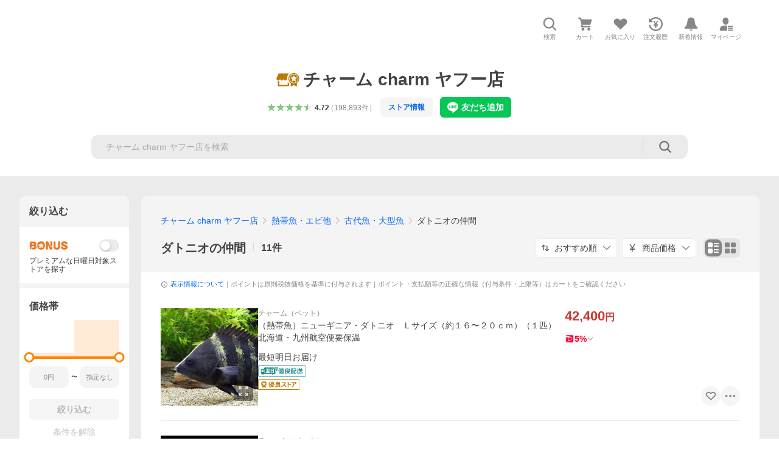

--- FILE ---
content_type: image/svg+xml
request_url: https://s.yimg.jp/images/shp_front/designAssets/components/label/function/excellentStore_gold.svg
body_size: 2190
content:
<svg width="60" height="16" viewBox="0 0 60 16" fill="none" xmlns="http://www.w3.org/2000/svg"><path fill-rule="evenodd" clip-rule="evenodd" d="M11.68 7.103a3.077 3.077 0 11-6.154 0 3.077 3.077 0 016.154 0zm-2.325-.917l-.753-1.52-.752 1.52-1.683.243 1.218 1.183-.288 1.67 1.505-.789 1.506.789-.288-1.67 1.22-1.182-1.684-.243z" fill="#B97904"/><path fill-rule="evenodd" clip-rule="evenodd" d="M12.705 7.103c0 1.41-.711 2.654-1.795 3.392V13l-2.307-1.026L6.295 13v-2.505a4.103 4.103 0 116.41-3.392zm-.64 0a3.462 3.462 0 11-6.924 0 3.462 3.462 0 016.923 0z" fill="#B97904"/><path d="M55.32 5.565c.072-.096.132-.174.18-.234l-.71-.665a1.32 1.32 0 01-.26.045 6.404 6.404 0 01-.656.036h-4.842c-.185 0-.37-.009-.556-.027a13.365 13.365 0 01-.54-.063v1.25c.21-.019.399-.034.566-.045.168-.012.345-.018.53-.018h4.68c-.06.113-.146.242-.26.386a5.843 5.843 0 01-.386.458 4.878 4.878 0 01-1.006.827l.934.746c.293-.21.578-.462.853-.755.276-.3.527-.6.755-.899a9.27 9.27 0 00.548-.808c.042-.066.099-.144.17-.234z" fill="#B97904"/><path d="M51.808 7.83c.018-.414.027-.842.027-1.286h-1.302c.03.144.047.282.053.414a8.897 8.897 0 01-.045 1.41 3.79 3.79 0 01-.197.854 2.547 2.547 0 01-.413.719 3.1 3.1 0 01-.692.629c-.162.12-.323.221-.485.305a3.919 3.919 0 01-.458.189l1.05.854c.486-.258.884-.54 1.196-.845a3.77 3.77 0 00.727-.97c.18-.342.309-.701.386-1.079.084-.383.135-.781.153-1.195zm-9.143 2.722V5.385c0-.155-.01-.335-.027-.539a4.18 4.18 0 00-.063-.539h1.401c-.018.156-.036.33-.054.521a5.77 5.77 0 00-.027.557v1.323c.228.065.473.142.737.232.371.12.746.248 1.123.386s.73.276 1.06.413c.335.132.614.255.835.369l-.512 1.24c-.251-.132-.53-.264-.835-.396-.306-.137-.617-.27-.934-.395-.312-.126-.62-.243-.926-.35-.194-.07-.376-.135-.548-.195v2.54a8.456 8.456 0 00.045.826c.018.162.03.306.036.432h-1.401a11.116 11.116 0 00.09-1.258zm-2.753-4.978c.072-.114.126-.198.162-.252l-.737-.548c-.09.03-.218.057-.386.081a3.696 3.696 0 01-.54.036h-3.17a8.13 8.13 0 01-.737-.036 14.22 14.22 0 00-.332-.027v1.276c.066-.006.159-.012.279-.018a7.71 7.71 0 01.395-.027c.138-.012.27-.018.395-.018h3.045a4.023 4.023 0 01-.305.71 8.358 8.358 0 01-.476.764c-.174.257-.36.5-.557.728-.282.311-.617.632-1.006.961-.39.33-.812.635-1.267.916a8.357 8.357 0 01-1.41.701l.925.97a9.814 9.814 0 001.365-.79c.45-.311.875-.65 1.276-1.015.26-.237.505-.476.736-.716.203.196.404.398.602.608.318.323.617.65.899.98.287.329.542.646.763.952l1.024-.89c-.15-.18-.335-.39-.557-.629a19.6 19.6 0 00-.71-.764 23.439 23.439 0 00-.78-.763 14.161 14.161 0 00-.461-.412c.112-.152.22-.308.325-.469.234-.353.44-.704.62-1.051a14.5 14.5 0 00.467-.944c.036-.095.087-.2.153-.314z" fill="#B97904"/><path fill-rule="evenodd" clip-rule="evenodd" d="M26.525 10.795V8.737h1.133c.233.58.514 1.089.843 1.527.377.497.844.91 1.401 1.24.557.33 1.228.575 2.012.737.048-.102.111-.216.19-.341.077-.12.158-.24.242-.36a2.43 2.43 0 01.251-.278c-.98-.168-1.788-.466-2.42-.895.128-.071.261-.148.4-.229.28-.161.559-.335.834-.52.282-.186.542-.372.782-.558l-.7-.538v-3.91h-2.624V3.75h-1.122v.863H25.41v6.343c-.349.05-.666.092-.952.126l.26 1.051 1.186-.197c.437-.066.89-.138 1.356-.216.468-.078.929-.153 1.384-.225l-.063-1.015c-.491.078-.988.156-1.491.233l-.566.082zm0-3.002v-.718h3.862v.718h-3.862zm3.862-1.572h-3.862v-.665h3.862v.665zm-.928 3.527a4.158 4.158 0 01-.682-1.011h2.17c-.091.073-.188.148-.29.224a14.764 14.764 0 01-1.198.787zm-6.06-5.603h-5.534v.764h2.068a7.774 7.774 0 01-.071.323h-1.493V7.47h-.818v1.276h.68c-.153.141-.31.258-.473.35l.637.512c.192-.131.372-.29.54-.476.122-.135.23-.268.324-.397.005.175.031.313.08.415.037.078.096.14.177.187a4.459 4.459 0 01-.743.496c-.378.21-.83.392-1.357.548.096.066.201.165.315.297.113.131.203.248.27.35.3-.112.58-.23.838-.355.186.176.39.337.612.483-.591.14-1.264.248-2.017.321.09.102.183.228.279.378.096.15.17.281.224.395.976-.132 1.83-.323 2.565-.574.235.088.482.166.741.233.58.155 1.213.266 1.895.332a3.328 3.328 0 01.575-.863 14.849 14.849 0 01-1.823-.206 10.62 10.62 0 01-.167-.034c.528-.306.93-.672 1.209-1.098l-.647-.36-.17.036h-1.83c.094-.084.184-.17.27-.26h.75c.27 0 .465-.045.585-.135.11-.088.185-.246.224-.471.063.066.126.137.189.21.174.198.305.375.395.53l.683-.377a2.632 2.632 0 00-.362-.467h.586V7.47h-.772V5.233h-1.931l.027-.063c.039-.084.077-.171.116-.26H23.4v-.765zM21.836 7.47v-.288h-2.497v.288h2.497zm-2.497-.728h2.497v-.287h-2.497v.287zm0-.719h2.497v-.27h-2.497v.27zm3.296 2.335v-.286h-1.56c.142.128.255.25.339.368l-.647.378a2.677 2.677 0 00-.35-.396 3.776 3.776 0 00-.4-.35h-1.55v.434c.086-.095.16-.188.225-.281l.566.313v-.331h.844v.467c0 .09.018.147.054.17a.549.549 0 00.243.037h.79c.09 0 .15-.018.18-.054.036-.036.06-.12.072-.252.077.042.182.084.314.126.105.032.2.057.288.075a4.341 4.341 0 00-.261-.246l.656-.35c.065.056.131.116.197.178zm-2.953 1.97h1.792c-.234.173-.53.332-.892.478a6.066 6.066 0 01-.183-.074 3.54 3.54 0 01-.717-.405z" fill="#B97904"/><path d="M17.776 4.092l-.997-.297a10.96 10.96 0 01-.468 1.303 9.765 9.765 0 01-.62 1.195 7.212 7.212 0 01-.691.98 7.316 7.316 0 01.386.818c.06.149.102.265.126.35.187-.22.37-.462.548-.725v4.498h1.024v-6.36l.08-.181c.24-.533.444-1.06.612-1.581z" fill="#B97904"/><path fill-rule="evenodd" clip-rule="evenodd" d="M1 0a1 1 0 00-1 1v14a1 1 0 001 1h58a1 1 0 001-1V1a1 1 0 00-1-1H1zm58 .8H1a.2.2 0 00-.2.2v14c0 .11.09.2.2.2h58a.2.2 0 00.2-.2V1a.2.2 0 00-.2-.2z" fill="#B97904"/></svg>

--- FILE ---
content_type: text/javascript
request_url: https://shp-search-fe.west.edge.storage-yahoo.jp/shp-search-fe-dist/v0.0.0_819823ef72fa1a8014dc0c2dbc84c28a6116df2f/_next/static/chunks/522.js
body_size: 8470
content:
(self.webpackChunk_N_E=self.webpackChunk_N_E||[]).push([[522],{33316:function(e,t,n){"use strict";n.d(t,{a:function(){return i}});var r=n(85893),s=n(69200),a=n.n(s);let i=e=>{let{delivery:t}=e,n=t?.detail||null;return n?n.isNextDayGoodDelivery?(0,r.jsx)(a(),{children:s.LabelFunctionConstants.Name.EXCELLENT_DELIVERY_NEXT_DAY}):n.isGoodDelivery?(0,r.jsx)(a(),{children:s.LabelFunctionConstants.Name.EXCELLENT_DELIVERY}):null:null}},55406:function(e,t,n){"use strict";n.d(t,{Z:function(){return f}});var r=n(85893),s=n(67294);let a=(0,s.createContext)({observer:null,currentIds:[],checkCurrentId:()=>!1});var i=n(91),o=n.n(i),u=n(34155);function l(e){return Math.floor(e)>0}function c(e,t){return e===t}function d(e,t,n,r){r.forEach(r=>{let{boundingClientRect:s,target:a}=r;switch(!0){case!l(s.top)&&l(s.bottom):n.length>0&&n.pop(),n.push(a.id),e(t=[a.id]);break;case!l(s.bottom)&&!c(a.id,n[0]):break;default:e(t)}})}n(66337);let m=e=>{let{rootMargin:t="-1px",root:n,children:i}=e,[o,u]=(0,s.useState)(null),[l,m]=(0,s.useState)([""]);return(0,s.useEffect)(()=>{!function(e,t,n,r,s,a){let i=function(){let e=[];for(let t=0;t<=1;t+=1e-4)e.push(t);return e.push(1),e}(),o=[];e(new IntersectionObserver(e=>r(t,n,o,e),{rootMargin:s,root:a,threshold:i}))}(u,m,l,d,t,n)},[]),(0,r.jsx)(a.Provider,{value:{observer:o,currentIds:l,checkCurrentId:c},children:i})};m.Publisher=e=>{let{id:t,children:n}=e,i=(0,s.useRef)(null),l=(0,s.useContext)(a);return(0,s.useEffect)(()=>{let e=i.current;return u.nextTick(()=>{l.observer&&e&&l.observer.observe(e)}),()=>{l.observer&&e&&l.observer.unobserve(e)}},[i.current]),(0,r.jsx)(o(),{ref:i,id:t,children:n})},m.Subscriber=e=>{let{id:t,children:n}=e,i=(0,s.useContext)(a);return(0,r.jsx)(o(),{isCurrent:i.checkCurrentId(t,i.currentIds[0]),id:t,children:n})};var f=m},45442:function(e,t,n){"use strict";var r=n(85893),s=n(41664),a=n.n(s),i=n(11163);n(67294);var o=n(39864);t.Z=e=>{let{children:t,useAnchorTag:n,href:s,link:u={},...l}=e,c=(0,i.useRouter)(),d=c?"/ranking/[...params]"===c.pathname?"/search":c.pathname:"";return n?(0,r.jsx)("a",{href:s,...l,children:t}):(0,r.jsx)(a(),{href:d?(0,o.FI)(d,s):s,as:s,prefetch:!1,...u,...l,children:t})}},7925:function(e,t,n){"use strict";var r=n(85893),s=n(5152),a=n.n(s);n(67294);let i=e=>(0,r.jsx)(r.Fragment,{children:e.children});t.Z=a()(()=>Promise.resolve(i),{ssr:!1})},63839:function(e,t,n){"use strict";var r=n(85893),s=n(96392),a=n.n(s),i=n(89362);n(67294),t.Z=e=>{let{star:t,type:n,average:o,decimalPlace:u,count:l,hasPostscript:c,className:d="",averageClassName:m="",countClassName:f=""}=e;return(0,r.jsx)(a(),{rate:function(e){switch(e){case i.ReviewStars.STAR05:return s.ReviewConstants.Rates.RATE05;case i.ReviewStars.STAR10:return s.ReviewConstants.Rates.RATE10;case i.ReviewStars.STAR15:return s.ReviewConstants.Rates.RATE15;case i.ReviewStars.STAR20:return s.ReviewConstants.Rates.RATE20;case i.ReviewStars.STAR25:return s.ReviewConstants.Rates.RATE25;case i.ReviewStars.STAR30:return s.ReviewConstants.Rates.RATE30;case i.ReviewStars.STAR35:return s.ReviewConstants.Rates.RATE35;case i.ReviewStars.STAR40:return s.ReviewConstants.Rates.RATE40;case i.ReviewStars.STAR45:return s.ReviewConstants.Rates.RATE45;case i.ReviewStars.STAR50:return s.ReviewConstants.Rates.RATE50;default:return s.ReviewConstants.Rates.RATE00}}(t),type:n,average:o,decimalPlace:u,count:l,hasPostscript:c,className:d,averageClassName:m,countClassName:f})}},33616:function(e,t,n){"use strict";n.d(t,{Aw:function(){return d},Kd:function(){return f},PW:function(){return c},k2:function(){return l},zk:function(){return m}});var r=n(85893),s=n(81381);n(67294);var a=n(93967),i=n.n(a),o=n(73330),u=n.n(o);n(33382);let l=100011,c=[0,0],d=[0,100,500,1e3,1500,2e3,2500,3e3,3500,4e3,4500,5e3,6e3,7e3,8e3,9e3,1e4,12500,15e3,17500,2e4,25e3,3e4,35e3,4e4,45e3,5e4,55e3,6e4,65e3,7e4,75e3,8e4,85e3,9e4,95e3,1e5],m=Math.round(d[d.length-1]/d.length),f={min:0,max:0},_={27030:"4,500円",54060:"20,000円"},S={27030:" ",54060:" "},p=[{height:16,width:16,borderWidth:3},{height:16,width:16,borderWidth:3}],h=[{height:26,width:26,borderWidth:3.25},{height:26,width:26,borderWidth:3.25}];t.ZP=e=>{let{currentPositions:t=[],onSliderChange:n=()=>{},isSimpleLayout:a=!1,isPc:o=!1,className:c=""}=e;return(0,r.jsx)("div",{className:i()(u().Slider,a?u()["Slider--quickFilter"]:"",c),children:(0,r.jsx)(s.Z,{className:a?"Slider--customStyleQuickFilter":"Slider--customStyle",range:!0,allowCross:!0,max:l,step:1,marks:o?S:_,handleStyle:a?h:p,value:t,onChange:e=>n(Array.isArray(e)?e:[e])})})}},99034:function(e,t,n){"use strict";n.d(t,{CU:function(){return f},gM:function(){return _},pz:function(){return u}});var r=n(33616);function s(e){for(let t=0;t<r.Aw.length;t++)if(r.Aw[t]<=e&&e<r.Aw[t+1])return t;return 36}function a(e){for(let t=0;t<r.Aw.length;t++)if(r.zk*t<=e&&e<r.zk*(t+1))return t;return 36}function i(e){for(let t=0;t<r.Aw.length;t++)if(r.zk*t<=e&&e<r.zk*(t+1))return r.Aw[t];return r.k2}function o(e,t,n,a){let i=r.zk*(s(t)+n),o=r.zk*(s(t)+a);return i<=e&&e<o}function u(e,t){return s(t.min)===s(t.max)?function(e,t){switch(!0){case o(e,t.min,.5,.75):return t.min;case o(e,t.max,.75,1):return t.max;default:return i(e)}}(e,t):function(e,t){switch(!0){case o(e,t.min,.5,1):return t.min;case o(e,t.max,.5,1):return t.max;default:return i(e)}}(e,t)}function l(e){return r.zk*(s(e)+.5)}function c(e){return r.zk*(s(e)+.8)}function d(e){for(let t=0;t<r.Aw.length;t++)if(r.Aw[t]<=e&&e<r.Aw[t+1])return r.zk*t;return e>=1e5?r.zk*(r.Aw.length-1+e/1e8):0}function m(e){return r.Aw.some(t=>t===e)}function f(){let e=arguments.length>0&&void 0!==arguments[0]?arguments[0]:0,t=arguments.length>1?arguments[1]:void 0,n=arguments.length>2?arguments[2]:void 0,i=arguments.length>3?arguments[3]:void 0;switch(i){case"min":return function(e,t,n){switch(!0){case t[0]===r.k2&&t[1]===r.k2:return[r.k2,r.k2];case e>=u(t[1],n)&&t[1]===r.k2:return n.min=e,n.max=e,[l(e),t[1]];case m(e):return[d(e),t[1]];case s(e)===a(t[1]):return void 0!==e&&(n.min=e),[l(e),c(n.max)];default:return void 0!==e&&(n.min=e),[l(e),t[1]]}}(e,t,n);case"max":return function(e,t,n){switch(!0){case 0===e:return[t[0],r.k2];case m(e):return void 0!==e&&(n.max=e),[t[0],d(e)];case s(e)===a(t[0]):return void 0!==e&&(n.max=e),[t[0],c(e)];default:return void 0!==e&&(n.max=e),[t[0],e<1e5?r.zk*(s(e)+.5):r.zk*(s(e)+.5+e/2001e5)]}}(e,t,n);default:return i}}function _(e){return void 0===e[0]||void 0===e[1]?[0,r.k2]:[d(e[0]),d(e[1])||r.k2]}},91221:function(e,t,n){"use strict";n.d(t,{Z:function(){return g}});var r=n(85893),s=n(67294),a=n(93967),i=n.n(a),o=n(29128),u=n.n(o),l=n(37292),c=n.n(l);function d(e){let t;return"0"===(t=Number(t=(t=e.replace(/-|,| |円/g,"")).replace(/[０-９]/g,e=>String.fromCharCode(e.charCodeAt(0)-65248))).toString())?"":t}function m(e){return null!==e.match(/^[0-9]+$/g)}function f(e,t){return m(e)&&t&&e?`${e} ${t}`:""}let _={min:"",max:""},S=e=>{let{minInputRef:t,maxInputRef:n,defaultValue:s,names:a,displayValue:i,error:l,isNotActive:d,isInputEvent:m,setActiveField:f,onDisabledClick:_,setIsError:S,setChangedValue:p}=e;return(0,r.jsxs)("div",{className:c().SpecRangeInputTexts,children:[(0,r.jsx)(u(),{inputRef:t,className:c().SpecRangeInputTexts__input,placeholder:s.min,name:a.minName,value:i.min,isError:l.notNumber,onFocus:()=>{f({min:!0,max:!1}),d&&(f({min:!1,max:!1}),_(),t.current?.blur()),S(!1)},onBlur:e=>{f({min:!1,max:!1}),e&&p(e.target.value,"min"),S(!0)},onChange:e=>{e&&(p(e.target.value,"min"),m.current=!1)},maxLength:3,type:o.TextfieldConstants.Types.TEL}),(0,r.jsx)("span",{className:c().SpecRangeInputTexts__text,children:"〜"}),(0,r.jsx)(u(),{inputRef:n,className:c().SpecRangeInputTexts__input,placeholder:s.max,name:a.maxName,value:i.max,isError:l.notNumber,onFocus:()=>{f({min:!1,max:!0}),d&&(f({min:!1,max:!1}),_(),n.current?.blur()),S(!1)},onBlur:e=>{f({min:!1,max:!1}),e&&p(e.target.value,"max"),S(!0)},onChange:e=>{e&&(p(e.target.value,"max"),m.current=!1)},maxLength:3,type:o.TextfieldConstants.Types.TEL})]})},p=e=>{let{unit:t,isUnitInsideTextbox:n}=e;return!t||n?null:(0,r.jsx)("span",{className:c().UnitText,children:t})},h=e=>{let{error:t}=e;return t.displayed&&(t.notNumber||t.isMinHigher)?(0,r.jsx)("p",{className:c().ErrorText,children:t.notNumber?"入力できるのは数字のみです":"下限サイズが上限サイズを超えています"}):null};var g=e=>{let{defaultValue:t=_,inputValue:n=_,isUnitInsideTextbox:a=!1,names:o={minName:"",maxName:""},unit:u,isChecked:l,isNotActive:g,onChange:O=()=>{},setIsDisabled:R=()=>{},onDisabledClick:C=()=>{},setIsSpecRangeError:I=()=>{},className:N=""}=e,E=(0,s.useRef)(!1),T=(0,s.useRef)(null),x=(0,s.useRef)(null),[A,v]=(0,s.useState)({min:n.min,max:n.max}),[L,y]=(0,s.useState)({notNumber:!1,isMinHigher:!1,displayed:!1}),[P,b]=(0,s.useState)({min:l?A.min:"",max:l?A.max:""}),[j,w]=(0,s.useState)({min:!1,max:!1});function D(e){y(t=>({...t,displayed:e})),I(L.isMinHigher||L.notNumber)}return(0,s.useEffect)(()=>{v({min:n.min,max:n.max})},[n]),(0,s.useEffect)(()=>{E.current&&(O([Number(A.min),Number(A.max)],!0),E.current=!1)},[A,O]),(0,s.useEffect)(()=>{!g&&(j.min?b(e=>({...e,min:A.min})):j.max?b(e=>({...e,max:A.max})):a&&b({min:f(A.min,u),max:f(A.max,u)}))},[A,j,g,u]),(0,s.useEffect)(()=>{let e=e=>{if(!e.current)return;let t=()=>{L.displayed&&D(!1)},n=()=>{L.isMinHigher&&D(!0),e.current&&e.current.blur()};return e.current.addEventListener("focus",t),e.current.addEventListener("blur",n),()=>{e.current&&(e.current.removeEventListener("focus",t),e.current.removeEventListener("blur",n))}},t=e(T),n=e(x);return()=>{t&&t(),n&&n()}},[L.displayed,L.isMinHigher]),(0,r.jsxs)("div",{className:i()(c().SpecRangeInput,N),children:[(0,r.jsxs)("div",{className:c().SpecRangeInput__inputs,children:[(0,r.jsx)(S,{minInputRef:T,maxInputRef:x,defaultValue:t,names:o,displayValue:P,error:L,isNotActive:g,isInputEvent:E,setActiveField:w,onDisabledClick:C,setIsError:D,setChangedValue:function(e,t){if(g||e.length>3)return;E.current=!0;let n=d(e);L.isMinHigher&&y(e=>({...e,isMinHigher:!1})),""===n?(y(e=>({...e,notNumber:!1})),v(n=>({...n,[t]:e})),b(n=>({...n,[t]:e}))):m(n)?function(e,t,n){let r=Number(d(n));if("min"===e){let e=""===t.max,n=r>Number(t.max);return!e&&n}return"max"===e&&r<Number(t.min)}(t,A,e)?(y(e=>({...e,isMinHigher:!0})),v(e=>({...e,[t]:n})),R(!0)):(y(e=>({...e,notNumber:!1})),v(e=>({...e,[t]:n}))):(y(e=>({...e,notNumber:!0})),v(e=>({...e,[t]:""})),b(e=>({...e,[t]:"0"})),D(!0))}}),(0,r.jsx)(p,{unit:u,isUnitInsideTextbox:a})]}),(0,r.jsx)(h,{error:L})]})}},40600:function(e,t,n){"use strict";n.d(t,{V:function(){return p}});var r=n(85893),s=n(77124),a=n.n(s),i=n(51741),o=n(29898),u=n(67140),l=n.n(u),c=n(89345),d=n.n(c),m=n(93967),f=n.n(m),_=n(98195),S=n.n(_);let p=e=>{let{quality:t,isYahooOfficialFurusato:n,className:u}=e;if(n)return(0,r.jsx)(a(),{className:f()(S().StoreIcon,u),children:s.ServiceLogoConstants.Name.YAHOO_JAPAN_COMPACT});switch(t){case i.SearchResultStoreQuality.HIGH:case o.StoreResultHeaderStoreQuality.HIGH:return(0,r.jsx)(l(),{"aria-label":"優良ストア：",className:f()(S().StoreIcon,u)});case i.SearchResultStoreQuality.GOLD:case o.StoreResultHeaderStoreQuality.GOLD:return(0,r.jsx)(l(),{"aria-label":"優良ストア（ゴールド）：",className:f()(S()["StoreIcon--gold"],u)});default:return(0,r.jsx)(d(),{"aria-label":"ストア：",className:f()(S().StoreIcon,u)})}}},44496:function(e,t,n){"use strict";n.d(t,{B:function(){return f}});var r=n(67294),s=n(9794);let a=["GOOD_DELIVERY","SUBSCRIPTION","RANKING_TAB","IMMEDIATE_DISCOUNT_SWITCH","SOCIAL_GIFT","THREE_DOTS_MENU_BUTTON"],i={BALLOON:["GOOD_DELIVERY","SUBSCRIPTION","RANKING_TAB","IMMEDIATE_DISCOUNT_SWITCH","SOCIAL_GIFT","THREE_DOTS_MENU_BUTTON"]},o={BALLOON:s.Jr.COACHING_BALLOON_STATUS},u={GOOD_DELIVERY:{style:"BALLOON",isOnceToday:!1,period:null,interval:30,isOnlyFirst:!1},SUBSCRIPTION:{style:"BALLOON",isOnceToday:!0,period:null,interval:0,isOnlyFirst:!0},RANKING_TAB:{style:"BALLOON",isOnceToday:!1,period:null,interval:30,isOnlyFirst:!0},IMMEDIATE_DISCOUNT_SWITCH:{style:"BALLOON",isOnceToday:!0,period:15,interval:0,isOnlyFirst:!1},SOCIAL_GIFT:{style:"BALLOON",isOnceToday:!1,period:null,interval:30,isOnlyFirst:!1},THREE_DOTS_MENU_BUTTON:{style:"BALLOON",isOnceToday:!1,period:null,interval:0,isOnlyFirst:!0}},l={BALLOON:null};function c(e){if(!e||"object"!=typeof e)return!1;for(let t of Object.keys(e))if("id"===t){if("string"!=typeof e[t]||!a.includes(e[t]))return!1}else if("firstDate"===t){if("number"!=typeof e[t])return!1}else if("lastDate"===t){if("number"!=typeof e[t])return!1}else if("closed"!==t)return!1;else if("boolean"!=typeof e[t])return!1;return!0}function d(e){let t=e.map(e=>Object.assign({},e)),n=!1,r=localStorage.getItem(s.Jr.DISPLAY_GOOD_DELIVERY_COACHING);if(r){if(-1===t.findIndex(e=>"GOOD_DELIVERY"===e.id)){let e=new Date(Number(r)).getTime();t.push({id:"GOOD_DELIVERY",firstDate:e,lastDate:e,closed:!0}),n=!0}localStorage.removeItem(s.Jr.DISPLAY_GOOD_DELIVERY_COACHING)}return 0!==t.length&&n&&localStorage.setItem(o.BALLOON,JSON.stringify(t)),t}function m(e){let t=o[e],n=localStorage.getItem(t);if(!n)return d([]);let r=JSON.parse(n);return Array.isArray(r)?d(r.filter(c)):d([])}function f(e){let[t,n]=(0,r.useState)(!1),s=u[e].style,a=t=>{let n=u[e].style,r=m(n);!function(e,t,n,r){let s=o[t];n.find(t=>e===t.id)||n.push({id:e,firstDate:Date.now(),lastDate:Date.now(),closed:r});let a=n.map(t=>(e!==t.id||(t.lastDate=Date.now(),t.closed=r),t));localStorage.setItem(s,JSON.stringify(a))}(e,n,r,t)},c=()=>{setTimeout(()=>{l[s]===e&&(n(!0),a(!1))},500)};return(0,r.useEffect)(()=>{let t=!0,n=m(s).find(t=>t.id===e);if(n&&(t=function(e,t){let n=u[e];if(n.isOnlyFirst||n.isOnceToday&&!function(e){let t=new Date(e.lastDate),n=new Date;return t<new Date(n.getFullYear(),n.getMonth(),n.getDate(),0,0,0)}(t))return!1;let r=n.period;if(null!==r&&!function(e,t){if(e.closed)return!1;let n=new Date(e.firstDate),r=new Date(n.getFullYear(),n.getMonth(),n.getDate()+t,0,0,0);return new Date<r}(t,r))return!1;let s=n.interval;return!(s>0&&t.closed&&Date.now()-t.lastDate<864e5*s)}(e,n)),l[s]===e&&(t=!1),t){let n=l[s],r=i[s];n&&n!==e&&r.indexOf(n)<r.indexOf(e)&&(t=!1)}return t&&(l[s]=e,c()),()=>{l[s]=null}},[]),[t,()=>{n(!1),a(!0),l[s]=null}]}},30044:function(e,t,n){"use strict";n.d(t,{D:function(){return s}});var r=n(67294);function s(e){let t=(0,r.useRef)(null);return(0,r.useEffect)(()=>{t.current=e}),t.current}},28266:function(e,t,n){"use strict";n.d(t,{u:function(){return m}});var r=n(85893);n(67294);var s=n(93967),a=n.n(s),i=n(69875),o=n.n(i),u=n(21603),l=n.n(u),c=n(66109),d=n.n(c);let m=e=>{let{hasBoughtHistory:t,hasViewedHistory:n,className:s}=e;return t||n?(0,r.jsxs)("div",{className:a()(d().SearchResultItemActionHistoryLabel,s),children:[(0,r.jsx)("span",{className:d().SearchResultItemActionHistoryLabel__icon,children:t?(0,r.jsx)(l(),{}):(0,r.jsx)(o(),{})}),t?"購入履歴あり":"表示済み"]}):null}},71844:function(e,t,n){"use strict";n.d(t,{Z:function(){return c}});var r=n(85893),s=n(27833),a=n.n(s),i=n(93967),o=n.n(i),u=n(56798),l=n.n(u);let c=e=>{let{totalCommissionRate:t,dataBeacon:n,dataBeaconAttributeName:s,className:i}=e;return(0,r.jsxs)("p",{className:o()(l().SearchResultItemAffiliateRate,i),...""!==n&&""!==s?{[s]:n}:{},children:[(0,r.jsx)(a(),{className:l().SearchResultItemAffiliateRate__icon}),(0,r.jsx)("span",{className:l().SearchResultItemAffiliateRate__text,children:null===t?"報酬なし":(0,r.jsxs)(r.Fragment,{children:["アフィリエイト料率 ",(0,r.jsxs)("span",{className:l().SearchResultItemAffiliateRate__rate,children:[t,"%"]})]})})]})}},21097:function(e,t,n){"use strict";n.d(t,{k:function(){return I}});var r=n(85893),s=n(93967),a=n.n(s),i=n(51741),o=n(69200),u=n.n(o),l=n(20887),c=n(66277),d=n(33316);let m=e=>{let{gourmetType:t=c.SearchResultGourmetType.NONE}=e,n=(()=>{switch(t){case c.SearchResultGourmetType.SUPREME:return o.LabelFunctionConstants.Name.GOURMET_GOLD;case c.SearchResultGourmetType.SPECIAL_SELECTION:return o.LabelFunctionConstants.Name.GOURMET_SILVER;case c.SearchResultGourmetType.POPULAR:return o.LabelFunctionConstants.Name.GOURMET_BRONZE;default:return}})();return n?(0,r.jsx)(u(),{children:n}):null};var f=n(19287),_=n.n(f);let S={BONUS:0,BONUS_COUPON:2,BONUS_PLUS:1,BONUS_PLUS_COUPON:3,BONUS_PLUS_EXCELLENT_STORE:5,BONUS_PLUS_COUPON_AND_EXCELLENT_STORE:7},p=e=>{let t,{bonusLabel:n,isExcellentStoreCampaignTarget:s}=e;if(!n)return null;let{isBonusPlus:a,isCoupon:i}=n;switch((s?1:0)<<2|(i?1:0)<<1|(a?1:0)){case S.BONUS:t=o.LabelFunctionConstants.Name.BONUS;break;case S.BONUS_COUPON:t=o.LabelFunctionConstants.Name.BONUS_COUPON;break;case S.BONUS_PLUS:t=o.LabelFunctionConstants.Name.BONUS_PLUS;break;case S.BONUS_PLUS_COUPON:t=o.LabelFunctionConstants.Name.BONUS_PLUS_COUPON;break;case S.BONUS_PLUS_EXCELLENT_STORE:t=o.LabelFunctionConstants.Name.BONUS_PLUS_EXCELLENT_STORE;break;case S.BONUS_PLUS_COUPON_AND_EXCELLENT_STORE:t=o.LabelFunctionConstants.Name.BONUS_PLUS_COUPON_AND_EXCELLENT_STORE;break;default:return null}return t?(0,r.jsx)(u(),{children:t}):null},h=e=>{let t,{store:n}=e;return n&&n.quality?(t=n.quality===i.SearchResultStoreQuality.GOLD?o.LabelFunctionConstants.Name.EXCELLENT_STORE_GOLD:o.LabelFunctionConstants.Name.EXCELLENT_STORE_SILVER,(0,r.jsx)(u(),{children:t})):null},g=e=>{let t,{store:n}=e;if(!n)return null;let{isVip:s,collectedStampCount:a}=n;if(s)return(0,r.jsx)(u(),{children:o.LabelFunctionConstants.Name.VIP});switch(a){case 0:t=o.LabelFunctionConstants.Name.TARGETED_FOR_VIP_STAMP;break;case 1:t=o.LabelFunctionConstants.Name.VIP_STAMP_1;break;case 2:t=o.LabelFunctionConstants.Name.VIP_STAMP_2;break;case 3:t=o.LabelFunctionConstants.Name.VIP_STAMP_3;break;default:return null}return(0,r.jsx)(u(),{children:t})},O=e=>{let{store:t}=e;return t?.isYahooOfficialFurusato?(0,r.jsx)(u(),{children:o.LabelFunctionConstants.Name.FURUSATO_EASY}):null},R=e=>{let{isYahooShoppingGourmetOnly:t}=e;return t?(0,r.jsx)(u(),{children:o.LabelFunctionConstants.Name.SERVICE_LIMITED}):null},C=e=>{let{isOneStop:t,store:n,viewType:s,isSp:i}=e;if(!t||!n?.isYahooOfficialFurusato)return null;let c=i||s!==l.viewTypes.LIST?o.LabelFunctionConstants.Name.ONE_STOP:o.LabelFunctionConstants.Name.ONE_STOP_ELECTRONIC_APPLICATION,d=!i&&s===l.viewTypes.GRID;return(0,r.jsx)(u(),{className:a()(_().SearchResultItemBadges__yahooFurusatoOneStop,d&&_()["SearchResultItemBadges__yahooFurusatoOneStop--large"]),children:c})},I=e=>{let{viewType:t,store:n,hiddenFurusato:s,bonusLabel:o,excellentStoreCampaign:u,delivery:f,isOneStop:S,gourmetType:I,isYahooShoppingGourmetOnly:N,isSp:E=!1,className:T=""}=e,x=!!(n?.quality===i.SearchResultStoreQuality.GOLD&&u?.isActive&&o?.isBonusPlus),A=I!==c.SearchResultGourmetType.NONE,v=!!o,L=!!n?.quality,y=!!f?.detail?.isGoodDelivery,P=!!f?.detail?.isNextDayGoodDelivery,b=!!("number"==typeof n?.collectedStampCount||n?.isVip),j=!!n?.isYahooOfficialFurusato,w=!!(S&&j);if(!A&&!N&&!v&&!L&&!y&&!P&&!b&&!j&&!w)return null;let D=t===l.viewTypes.LIST&&!E,B=t===l.viewTypes.LIST&&E;return(0,r.jsxs)("div",{className:a()(_().SearchResultItemBadges,B&&_()["SearchResultItemBadges--column"],!E&&_()["SearchResultItemBadges--large"],T),children:[(0,r.jsxs)("span",{className:_().SearchResultItemBadges__badges,children:[(0,r.jsx)(R,{isYahooShoppingGourmetOnly:N}),(0,r.jsx)(m,{gourmetType:I}),(0,r.jsx)(p,{bonusLabel:o,isExcellentStoreCampaignTarget:x}),D?(0,r.jsx)(h,{store:n}):(0,r.jsx)(d.a,{delivery:f}),(0,r.jsx)(g,{store:n}),!s&&(0,r.jsx)(O,{store:n})]}),!s&&(0,r.jsx)(C,{isOneStop:S,store:n,viewType:t,isSp:E})]})}},66487:function(e,t,n){"use strict";n.d(t,{Z:function(){return d}});var r=n(85893);n(67294);var s=n(11752),a=n.n(s),i=n(41248),o=n(4298),u=n.n(o),l=e=>{let{html:t,className:n=""}=e;return(0,r.jsxs)(r.Fragment,{children:[(0,r.jsx)("div",{className:n,children:(0,r.jsx)("shp-affiliates-bar",{ssr:!0,dangerouslySetInnerHTML:{__html:`<div>${t}</div>`}})}),(0,r.jsx)(u(),{src:"https://s.yimg.jp/images/shp-delivery/modules/1.0/affiliatesBar.js"})]})};let{publicRuntimeConfig:c}=a()();var d=e=>{let t=(0,i.v9)(e=>e.bff.ptahV2AffiliatesBar);return c.isStorePreview||null===t||""===t.html?null:(0,r.jsx)(l,{...t,...e})}},30431:function(e,t,n){"use strict";var r=n(85893),s=n(4298),a=n.n(s);n(67294),t.Z=e=>{let{isSp:t,pageId:n,crumbForPtah:s,ptahV2InitialData:i}=e;return(0,r.jsxs)(r.Fragment,{children:[(0,r.jsx)(a(),{dangerouslySetInnerHTML:{__html:`
            var option = {
                service: 'shp',
                device: '${t?"sp":"pc"}',
                pageId: '${n}',
                crumb: '${s||""}'
            };
            YAHOO.JP.shp.shp_front_delivery.init(option);
        `}}),(0,r.jsx)(a(),{id:"ptah-json",type:"application/json",dangerouslySetInnerHTML:{__html:i||"{}"}})]})}},38453:function(e,t,n){"use strict";n.d(t,{Z:function(){return m}});var r=n(85893);n(67294);var s=n(41248),a=n(11752),i=n.n(a),o=n(4298),u=n.n(o),l=n(7925),c=e=>(0,r.jsxs)(r.Fragment,{children:[(0,r.jsx)(l.Z,{children:(0,r.jsx)("shp-share-sheet",{...e})}),(0,r.jsx)(u(),{src:"https://s.yimg.jp/images/shp-delivery/modules/1.0/shareSheet.js"})]});let{publicRuntimeConfig:d}=i()();var m=()=>{let e=(0,s.v9)(e=>e.bff.ptahV2ShareSheet);return d.isStorePreview||null===e?null:(0,r.jsx)(c,{...e})}},43543:function(e,t,n){"use strict";n.d(t,{Z:function(){return _}});var r=n(85893),s=n(67294),a=n(41248),i=n(11752),o=n.n(i),u=n(25631);function l(e,t){let n=document.createElement("script");n.type="text/javascript";let r=document.createTextNode(e);return n.appendChild(r),n.setAttribute("name",t),n}let{publicRuntimeConfig:c}=o()(),d=c.gtmContainerId??"";var m=e=>{let{ualLog:t}=e;return(0,s.useEffect)(()=>{let e=document.getElementsByTagName("head")[0];if(0===document.getElementsByName("ualData").length){let n=function(e){if(!e)return;let t=u.ZP.getPsid();return`
var TLDataContext = {
  ual: {
    pageview: {
      opttype: '${e.opttype}',
      content_id: '${e.contentId}',
      id_type: '${e.idType}',
      nopv: '${e.nopv}',
      mtestid: '${e.mtestid}',
      ss_join_id: '${t}',
      ss_join_id_type: '${e.ssJoinIdType}'
    },
    search: {
      opttype: '${e.opttype}',
      result_query: '${e.resultQuery}',
      origin_query: '${e.originQuery}',
      current_page: '${e.currentPage}',
      ss_join_id: '${t}',
      ss_join_id_type: '${e.ssJoinIdType}',
      entities : [],
      mtestid: '${e.mtestid}'
    }
  }
};`}(t);n&&e.appendChild(l(n,"ualData"))}if(0===document.getElementsByName("managedUal").length){let t="https://s.yimg.jp/images/ds/managed/1/managed-ual.min.js?tk=e8a95dd8-c2f5-45a4-911a-3524b82a6610&service=shopping";t&&e.appendChild(function(e,t){let n=document.createElement("script");return n.async=!0,n.src=e,n.setAttribute("name",t),n}(t,"managedUal"))}if(0===document.getElementsByName("gtmTag").length){let t=`
  (function (w,d,s,l,i) {
    w[l] = w[l] || [];
    w[l].push({
      'gtm.start': new Date().getTime(),
      event: 'gtm.js'
    });
    var f = d.getElementsByTagName(s)[0],
        j = d.createElement(s),
        dl = l != 'dataLayer' ? '&l=' + l : '';
    j.async = true;
    j.src = 'https://www.googletagmanager.com/gtm.js?id=' + i + dl;
    f.parentNode.insertBefore(j, f);
  })(window, document, 'script', 'dataLayer', '${d}');`;t&&e.appendChild(l(t,"gtmTag"))}},[t]),null};let{publicRuntimeConfig:f}=o()();var _=e=>{let{ualLog:t}=(0,a.v9)(e=>e.bff);return f.isStorePreview?null:(0,r.jsx)(m,{ualLog:t,...e})}},59748:function(e,t,n){"use strict";function r(){n.g.YAHOO=void 0===n.g.YAHOO?{}:n.g.YAHOO,n.g.YAHOO.JP=void 0===n.g.YAHOO.JP?{}:n.g.YAHOO.JP,n.g.YAHOO.JP.shp=void 0===n.g.YAHOO.JP.shp?{}:n.g.YAHOO.JP.shp,n.g.YAHOO.JP.shp.data=void 0===n.g.YAHOO.JP.shp.data?{}:n.g.YAHOO.JP.shp.data,n.g.YAHOO.JP.shp.solutionPackage=void 0===n.g.YAHOO.JP.shp.solutionPackage?{}:n.g.YAHOO.JP.shp.solutionPackage,n.g.YAHOO.JP.shp.solutionPackage.yda=void 0===n.g.YAHOO.JP.shp.solutionPackage.yda?{}:n.g.YAHOO.JP.shp.solutionPackage.yda,n.g.YAHOO.JP.shp.tea=void 0===n.g.YAHOO.JP.shp.tea?{}:n.g.YAHOO.JP.shp.tea,n.g.YAHOO.JP.shp.tea.params=void 0===n.g.YAHOO.JP.shp.tea.params?{}:n.g.YAHOO.JP.shp.tea.params}function s(e){r(),null!=e&&(n.g.YAHOO.JP.shp.data=e)}function a(e){r(),n.g.YAHOO.JP.shp.solutionPackage.yda={list:[...e]}}function i(e){r(),n.g.YAHOO.JP.shp.tea.params=e}n.d(t,{Si:function(){return a},c$:function(){return i},c1:function(){return s}})},42057:function(e,t,n){"use strict";n.d(t,{f4:function(){return a},nz:function(){return s}});var r=n(50228);n(34155).env.IS_STORE_SEARCH,r.w.isLocal;let s="shopping.yahoo.co.jp",a="https://shopping.yahoo.co.jp"},45333:function(e,t,n){"use strict";n.d(t,{e:function(){return r}});let r=e=>{let{traceId:t,isInternalIp:n}=e;t&&n&&console.log(`[debug] traceId on SSR: ${JSON.stringify(t)}`)}},58267:function(e,t,n){"use strict";function r(e){let t=e.BUCKET_ID??"";return t&&function(e){if(!e||!e.match(/^\d{4}-\d{2}-\d{2}T\d{2}:\d{2}:\d{2}/))return!1;let t=new Date(e);return"Invalid Date"!==t.toString()&&Date.now()<t.getTime()}(e.BUCKET_END)?t:""}n.d(t,{L:function(){return r}})},31359:function(e,t,n){"use strict";n.d(t,{mm:function(){return o},tl:function(){return i}});var r=n(95313),s=n(19280);function a(e){switch(e){case s.SpecColors.WHITE:return r.ColorPickerConstants.Color.WHITE;case s.SpecColors.BLACK:return r.ColorPickerConstants.Color.BLACK;case s.SpecColors.BROWN:return r.ColorPickerConstants.Color.BROWN;case s.SpecColors.GRAY:return r.ColorPickerConstants.Color.GRAY;case s.SpecColors.BEIGE:return r.ColorPickerConstants.Color.BEIGE;case s.SpecColors.KHAKI:return r.ColorPickerConstants.Color.KHAKI;case s.SpecColors.GREEN:return r.ColorPickerConstants.Color.GREEN;case s.SpecColors.BLUE:return r.ColorPickerConstants.Color.BLUE;case s.SpecColors.NAVY:return r.ColorPickerConstants.Color.NAVY;case s.SpecColors.RED:return r.ColorPickerConstants.Color.RED;case s.SpecColors.YELLOW:return r.ColorPickerConstants.Color.YELLOW;case s.SpecColors.PURPLE:return r.ColorPickerConstants.Color.PURPLE;case s.SpecColors.PINK:return r.ColorPickerConstants.Color.PINK;case s.SpecColors.ORANGE:return r.ColorPickerConstants.Color.ORANGE;case s.SpecColors.SILVER:return r.ColorPickerConstants.Color.SILVER;case s.SpecColors.GOLD:return r.ColorPickerConstants.Color.GOLD;case s.SpecColors.TRANSPARENT:return r.ColorPickerConstants.Color.TRANSPARENT;case s.SpecColors.MULTICOLOR:return r.ColorPickerConstants.Color.MULTI;default:return r.ColorPickerConstants.Color.WHITE}}function i(e,t){let n=e.findIndex(e=>e.color&&a(e.color)===t);return -1!==n?n:null}function o(e,t){let n=[];return e.forEach(e=>{if(e.color){let r=!!t&&!e.isChecked;n.push({name:a(e.color),isChecked:e.isChecked,isDisabled:r})}}),n}},58511:function(e,t,n){"use strict";function r(e,t){return!!t&&(!!t.parent||(0==e.length?t.skuCount>0:void 0!=e.find(e=>t.skuIds.indexOf(e)>=0)))}n.d(t,{$:function(){return r}})},73330:function(e){e.exports={Slider:"Slider_Slider__7q5fy","Slider--quickFilter":"Slider_Slider--quickFilter__3cqy4",Slider__handle:"Slider_Slider__handle__t6ptT","Slider__handle--isDragging":"Slider_Slider__handle--isDragging__7iQY5",Slider__tooltip:"Slider_Slider__tooltip__kNlYh"}},37292:function(e){e.exports={SpecRangeInput:"SpecRangeInput_SpecRangeInput__1j3XW",SpecRangeInput__inputs:"SpecRangeInput_SpecRangeInput__inputs__YbywQ",SpecRangeInputTexts:"SpecRangeInput_SpecRangeInputTexts__spcp2",SpecRangeInputTexts__input:"SpecRangeInput_SpecRangeInputTexts__input__ZOR4z",SpecRangeInputTexts__text:"SpecRangeInput_SpecRangeInputTexts__text__FyKqL",UnitText:"SpecRangeInput_UnitText__yY_1B",ErrorText:"SpecRangeInput_ErrorText__Y5zqV"}},98195:function(e){e.exports={StoreIcon:"StoreIcon_StoreIcon__kbeGC","StoreIcon--gold":"StoreIcon_StoreIcon--gold__eGPlZ"}},66109:function(e){e.exports={SearchResultItemActionHistoryLabel:"ItemActionHistoryLabel_SearchResultItemActionHistoryLabel__tXoC9",SearchResultItemActionHistoryLabel__icon:"ItemActionHistoryLabel_SearchResultItemActionHistoryLabel__icon__2tyw_"}},56798:function(e){e.exports={SearchResultItemAffiliateRate:"ItemAffiliateRate_SearchResultItemAffiliateRate__yfwS_",SearchResultItemAffiliateRate__icon:"ItemAffiliateRate_SearchResultItemAffiliateRate__icon___1q70",SearchResultItemAffiliateRate__text:"ItemAffiliateRate_SearchResultItemAffiliateRate__text__JU1lH",SearchResultItemAffiliateRate__rate:"ItemAffiliateRate_SearchResultItemAffiliateRate__rate__sY_Fo"}},19287:function(e){e.exports={"SearchResultItemBadges--large":"ItemBadges_SearchResultItemBadges--large__uNKAs",SearchResultItemBadges:"ItemBadges_SearchResultItemBadges__4qwLo",SearchResultItemBadges__badges:"ItemBadges_SearchResultItemBadges__badges__Gtb4i","SearchResultItemBadges--column":"ItemBadges_SearchResultItemBadges--column__YoD43",SearchResultItemBadges__yahooFurusatoOneStop:"ItemBadges_SearchResultItemBadges__yahooFurusatoOneStop__EslW8","SearchResultItemBadges__yahooFurusatoOneStop--large":"ItemBadges_SearchResultItemBadges__yahooFurusatoOneStop--large__XGbr_"}},22868:function(){},14777:function(){},99830:function(){},70209:function(){}}]);

--- FILE ---
content_type: text/javascript; charset=UTF-8
request_url: https://yads.yjtag.yahoo.co.jp/tag?s=13978_583378&fr_id=yads_2145661-0&p_elem=PRMB&u=https%3A%2F%2Fstore.shopping.yahoo.co.jp%2Fchanet%2Fa5c0a5c8a5.html%3FX%3D5%26view%3Dlist%26b%3D0&pv_ts=1768669095072&cu=https%3A%2F%2Fstore.shopping.yahoo.co.jp%2Fchanet%2Fa5c0a5c8a5.html&suid=785e36a3-2730-40a2-abaf-0043f57379e2
body_size: 807
content:
yadsDispatchDeliverProduct({"dsCode":"13978_583378","patternCode":"13978_583378-618502","outputType":"js_frame","targetID":"PRMB","requestID":"f6112a34fa10730b3e5a1141e1a653bb","products":[{"adprodsetCode":"13978_583378-618502-654548","adprodType":3,"adTag":"<script onerror='YJ_YADS.passback()' src='https://yads.yjtag.yahoo.co.jp/yda?adprodset=13978_583378-618502-654548&cb=1768669100687&cu=https%3A%2F%2Fstore.shopping.yahoo.co.jp%2Fchanet%2Fa5c0a5c8a5.html&p_elem=PRMB&pv_id=f6112a34fa10730b3e5a1141e1a653bb&suid=785e36a3-2730-40a2-abaf-0043f57379e2&u=https%3A%2F%2Fstore.shopping.yahoo.co.jp%2Fchanet%2Fa5c0a5c8a5.html%3FX%3D5%26view%3Dlist%26b%3D0' type='text/javascript'></script>","width":"320","height":"50","iframeFlag":0},{"adprodsetCode":"13978_583378-618502-654549","adprodType":5,"adTag":"<a href=\"https://yahoo.jp/XdAdwI\" target=\"_top\">\n  <img src=\"https://s.yimg.jp/images/listing/deliveryope/jisyakou/202211_donation_320_50.jpg\" width=\"320\" height=\"50\" border=\"0\">\n  </img>\n</a>","width":"320","height":"50"}],"measurable":1,"frameTag":"<div style=\"text-align:center;\"><iframe src=\"https://s.yimg.jp/images/listing/tool/yads/yads-iframe.html?s=13978_583378&fr_id=yads_2145661-0&p_elem=PRMB&u=https%3A%2F%2Fstore.shopping.yahoo.co.jp%2Fchanet%2Fa5c0a5c8a5.html%3FX%3D5%26view%3Dlist%26b%3D0&pv_ts=1768669095072&cu=https%3A%2F%2Fstore.shopping.yahoo.co.jp%2Fchanet%2Fa5c0a5c8a5.html&suid=785e36a3-2730-40a2-abaf-0043f57379e2\" style=\"border:none;clear:both;display:block;margin:auto;overflow:hidden\" allowtransparency=\"true\" data-resize-frame=\"true\" frameborder=\"0\" height=\"50\" id=\"yads_2145661-0\" name=\"yads_2145661-0\" scrolling=\"no\" title=\"Ad Content\" width=\"320\" allow=\"fullscreen; attribution-reporting\" allowfullscreen loading=\"eager\" ></iframe></div>"});